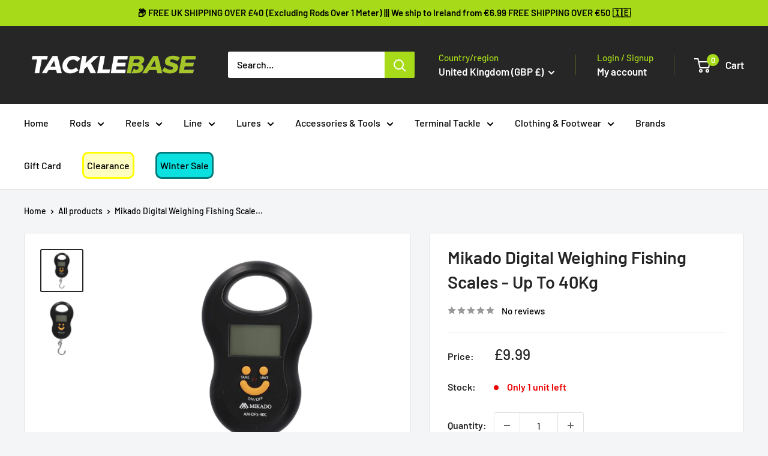

--- FILE ---
content_type: text/javascript
request_url: https://tacklebase.co.uk/cdn/shop/t/12/assets/custom.js?v=102476495355921946141734530114
body_size: -584
content:
//# sourceMappingURL=/cdn/shop/t/12/assets/custom.js.map?v=102476495355921946141734530114
